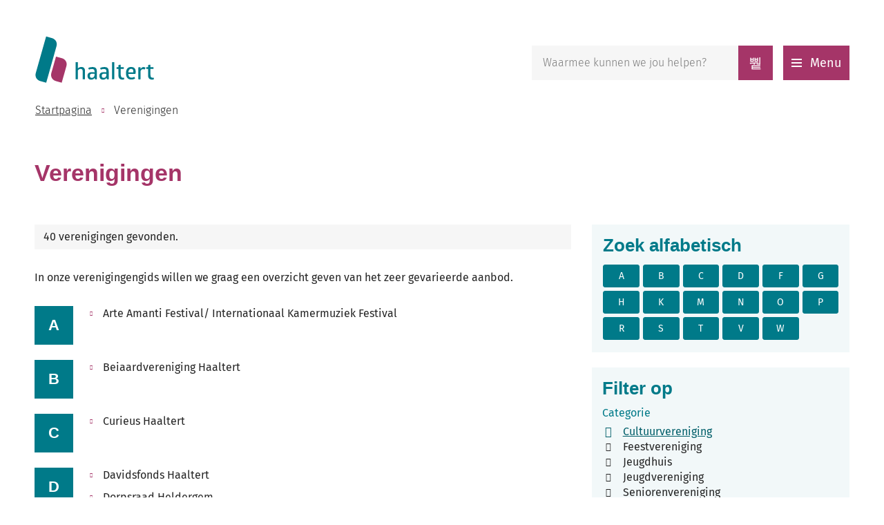

--- FILE ---
content_type: text/html; charset=utf-8
request_url: https://www.haaltert.be/verenigingen?categorieids=7
body_size: 30761
content:
<!DOCTYPE html><html lang=nl-BE><head><meta charset=utf-8><meta name=HandheldFriendly content=True><meta name=MobileOptimized content=320><meta name=viewport content="width=device-width, initial-scale=1.0"><meta name=generator content="Icordis CMS by LCP nv (https://www.lcp.be)"><meta name=theme-color content=#007a89><title>Verenigingen - Website Lokaal Bestuur Haaltert</title><link rel=preconnect href=https://icons.icordis.be><link rel=preconnect href=https://fonts.icordis.be><link rel=stylesheet href=https://icons.icordis.be/css/boicon-haaltert.css media=screen><link id=skin-stylesheet rel=stylesheet media=screen href="/css/skin-website.css?v=13012026084436" data-sw="/css/skin-website-contrast.css?v=13012026084436" data-css=contrastskin><link rel=stylesheet href=/css/skin-print.css media=print><link rel=icon type=image/x-icon href=/images/skin/favicon.ico><link rel=icon type=image/png sizes=32x32 href=/images/skin/favicon-32x32.png><link rel=icon type=image/png sizes=16x16 href=/images/skin/favicon-16x16.png><link rel=apple-touch-icon sizes=180x180 href=/images/skin/apple-touch-icon.png><link rel=mask-icon href=/images/skin/safari-pinned-tab.svg color=#007a89><link type=application/rss+xml rel=alternate title="Nieuws RSS" href=/nieuws/rss><link type=application/rss+xml rel=alternate title="Activiteiten RSS" href=/activiteiten/rss><link rel=canonical href="https://www.haaltert.be/verenigingen?categorieids=7"><link rel=manifest href=/manifest.json><meta name=description content="Verken ons overzicht van verenigingen en ontdek diverse clubs en organisaties. Vind de vereniging die bij jou past en sluit je aan bij een gemeenschap die jouw interesses deelt."><meta property=og:description content="Verken ons overzicht van verenigingen en ontdek diverse clubs en organisaties. Vind de vereniging die bij jou past en sluit je aan bij een gemeenschap die jouw interesses deelt."><meta property=og:site_name content="Website Lokaal Bestuur Haaltert"><meta property=og:title content=Verenigingen><meta property=og:url content="https://www.haaltert.be/verenigingen?categorieids=7"><meta property=og:type content=website><meta name=image property=og:image content=https://www.haaltert.be/images/skin/logo-og.png><meta name=twitter:card content=summary><meta property=twitter:title content=Verenigingen><meta property=twitter:description content="Verken ons overzicht van verenigingen en ontdek diverse clubs en organisaties. Vind de vereniging die bij jou past en sluit je aan bij een gemeenschap die jouw interesses deelt."><link rel=stylesheet href=/global/css/layout/modules/burgerprofiel.css media=screen asp-append-version=true><script src=https://prod.widgets.burgerprofiel.vlaanderen.be/api/v1/node_modules/@govflanders/vl-widget-polyfill/dist/index.js></script><script src=https://prod.widgets.burgerprofiel.vlaanderen.be/api/v1/node_modules/@govflanders/vl-widget-client/dist/index.js></script><body id=body class=portal-0><script>var burgerprofielUAC =false;
                    var burgerprofielAPIUrl = 'https://prod.widgets.burgerprofiel.vlaanderen.be/api/v1/session/validate';</script><div class=widget-vlw-placeholder id=global-header-placeholder aria-hidden=true><div class=lds-ellipsis><div></div><div></div><div></div><div></div></div></div><script>var sessionding=null;
var wasAuthorized=false;
var loggedOutLocal=false;
vl.widget.client.bootstrap('https://prod.widgets.burgerprofiel.vlaanderen.be/api/v1/widget/9fc093b6-4d57-41b4-8593-fb47e77ec7ad')
	.then(function(widget) {
        var placeholder = document.getElementById('global-header-placeholder');
  	widget.setMountElement(placeholder);
    widget.mount().catch(console.error.bind(console))
    return widget;
  })
  .then(function (widget){
vl.widget.client.capture((widget) => { window.widget = widget});
widget.getExtension('citizen_profile').then((citizen_profile) => {
  var state =    citizen_profile.getSession().getState();
$('#profiellogout').on('click',function(e){
  var state2=citizen_profile.getSession().getState();
if(state2=='authenticated'){
e.preventDefault();
citizen_profile.getSession().logout();
loggedOutLocal=true;
}
});
  citizen_profile.addEventListener('session.update', (event) => {
      var state2=citizen_profile.getSession().getState(); // of event.getSource().getState();
      if(state2=='authenticated'){
wasAuthorized=true;
                        $('#my-profile-link2').removeClass('hidden');
                        $('#my-profile-link2').show();
                        }else if(state2=='unauthenticated'){
if(loggedOutLocal){
loggedOutLocal=false;
                       window.location='/sso/logout?returnurl=/';   
                        }
                        $('#my-profile-link2').addClass('hidden');
                        $('#my-profile-link2').hide();

                        }
                 });
                // authenticated
                // unauthenticated
                // recognized -> ACM sessie geen MBP sessie
});
  })
  .catch(console.error.bind(console));</script><div id=outer-wrap><div id=inner-wrap class=has-hamburger><div id=skip-content class=skip><a href=#content-main class="btn-primary skip-navigation" data-scrollto=skip rel=nofollow> <span>Naar inhoud</span> </a> <a href=#az-filter class="btn-primary skip-navigation" data-scrollto=filter rel=nofollow> <span>Ga naar az lijst</span> </a></div><header class=header><div class=header-main><div class=container><div class=header-brand><a href="/" class=brand data-tooltip="Terug naar startpagina"> <span class=brand-txt>Website Lokaal Bestuur Haaltert</span> <img data-src=/images/skin/logo.svg alt="" class="lazyload logo-img"> </a></div><div class=header-right><button data-toggle=offcanvas data-dismiss=modal class="navbar-toggle btn-menu" type=button aria-expanded=false> <span class=toggle-icon aria-hidden=true></span> <span class=toggle-txt>Menu</span> </button><div class=header-search><div class=search-top-overlay data-toggle=searchbtn></div><div id=search class=search-top role=search><form action=/zoeken method=GET name=searchForm id=searchForm class=search-form><div class="input-group search-group"><label for=txtkeyword><span class=sr-only>Waarmee kunnen we jou helpen?</span></label> <input type=text name=q class="form-control txt" id=txtkeyword data-tooltip="Waarmee kunnen we jou helpen?" autocomplete=off data-toggle-placeholder=1 placeholder="Waarmee kunnen we jou helpen?" data-placeholder-mobile=Zoeken><div id=bar-loading aria-hidden=true><ul class=loading-element><li class="loading-element1 loading-child"><li class="loading-element2 loading-child"><li class="loading-element3 loading-child"><li class="loading-element4 loading-child"><li class="loading-element5 loading-child"><li class="loading-element6 loading-child"><li class="loading-element7 loading-child"><li class="loading-element8 loading-child"><li class="loading-element9 loading-child"><li class="loading-element10 loading-child"><li class="loading-element11 loading-child"><li class="loading-element12 loading-child"></ul></div><span class=input-group-btn> <button type=submit class=btn-search id=btnSearch data-tooltip=Zoeken><span>Zoeken</span></button> </span></div></form><div id=suggestionsearch aria-live=polite></div></div><button data-toggle=searchbtn class=btn-toggle-close type=button aria-expanded=false data-tooltip=Sluiten> <span class=toggle-icon aria-hidden=true></span> <span class=toggle-txt>Sluiten</span> </button></div></div></div></div><div class=header-nav aria-label="Main menu" role=navigation><div class=header-nav-overlay data-toggle=offcanvas aria-hidden=true></div><nav class=navbar-default><div class=navbar-container><div class=menu-header><span class=title aria-hidden=true><span>Menu</span></span> <button data-toggle=offcanvas class="navbar-toggle btn-menu-header" type=button aria-expanded=false> <span class=toggle-icon aria-hidden=true></span> <span class=toggle-txt>Menu sluiten</span> </button></div><div class=header-meta><div class=meta-container-wrapper><ul class=nav-meta><li class=item data-id=1><a href=/dienst> <span>Diensten</span> </a><li class=item data-id=3><a href=/contact> <span>Contact &amp; openingsuren</span> </a><li class=item data-id=11><a href=/bekendmakingen> <span>Bekendmakingen</span> </a><li class=item data-id=5><a href=/eloket> <span>E-loket</span> </a><li class=item data-id=10><a href="https://stratenplan.haaltert.be/" target=_blank rel=noopener> <span>Stratenplan</span> </a><li class=item data-id=4><a href=/producten> <span>A tot Z</span> </a></ul></div></div><div class="menu-wrapper left is-desktop"><div class=menu-container><ul class="nav-main check-hamburger" id=nav><li class="nav1 dropdown"><a href=/bestuur-en-diensten aria-expanded=false> <span class=menu-title>Bestuur en diensten</span><p class=menu-txt>Bekendmakingen / Bestuursorganen / Communicatie en informatie / Haaltert in cijfers / Intergemeentelijke samenwerking / Participatie</p></a><div class=dropdown-wrapper><div class=dropdown-container><div class="dropdown-menu single-column"><div class=column-container><div class=column-nav><ul class=column-dropdown><li><a href=/afspraak> <span>Afspraak maken</span> </a><li><a href=https://www.haaltert.be/bekendmakingen target=_blank rel=noopener> <span>Bekendmakingen</span> </a><li><a href=/klokkenluiders-meldpunt> <span>Contactpunt klokkenluiden en onregelmatigheden</span> </a><li><a href=/ereburger> <span>Ereburgerschap</span> </a><li><a href=/bestuursorganen> <span>Gemeenteraad en andere bestuursorganen</span> </a><li><a href=/haaltert-in-cijfers> <span>Haaltert in cijfers</span> </a><li><a href=/participatie> <span>Participatie</span> </a></ul></div></div></div></div></div><li class="nav2 dropdown"><a href=/leren-en-werken aria-expanded=false> <span class=menu-title>Leren en werken</span><p class=menu-txt>Inschrijven als werkzoekende / Ondernemers / Onderwijs / Vacatures / Wijk-werken</p></a><div class=dropdown-wrapper><div class=dropdown-container><div class="dropdown-menu single-column"><div class=column-container><div class=column-nav><ul class=column-dropdown><li><a href=/inschrijven-als-werkzoekende> <span>Inschrijven als werkzoekende</span> </a><li><a href=/ondernemers> <span>Ondernemers</span> </a><li><a href=/onderwijs> <span>Onderwijs</span> </a><li><a href=/studeren> <span>Rustig studieplekje</span> </a><li><a href=/vacatures> <span>Werken bij Haaltert</span> </a></ul></div></div></div></div></div><li class="nav3 dropdown"><a href=/leven aria-expanded=false> <span class=menu-title>Leven</span><p class=menu-txt>Attesten en uittreksels aanvragen / Geboorte / Huwen en samenwonen / Identiteit / Juridische tweedelijnsbijstand (Pro-Deoadvocaat) / Nationaliteit / Niet-Belgen / Overlijden / Pensioen / Reizen / Rijbewijs</p></a><div class=dropdown-wrapper><div class=dropdown-container><div class="dropdown-menu single-column"><div class=column-container><div class=column-nav><ul class=column-dropdown><li><a href=/activeer-mijn-burgerprofiel> <span>Activeer Mijn Burgerprofiel</span> </a><li><a href=/hoe-online-afspraak-maken> <span>Hoe maak je online een afspraak</span> </a><li><a href=/huwen-en-samenwonen> <span>Huwen, scheiden en samenwonen</span> </a><li><a href=/identiteit> <span>Identiteit</span> </a><li><a href=/reizen> <span>Reizen</span> </a><li><a href=/wijziging-familienaam> <span>Wijziging familienaam</span> </a></ul></div></div></div></div></div><li class="nav4 dropdown"><a href=/ruimte aria-expanded=false> <span class=menu-title>Ruimte</span><p class=menu-txt>(ver)bouwen/ mobiliteit en verkeer/ wonen/ klimaat/milieu en landbouw/ wegenwerken en openbare ruimte</p></a><div class=dropdown-wrapper><div class=dropdown-container><div class="dropdown-menu single-column"><div class=column-container><div class=column-nav><ul class=column-dropdown><li><a href=/ver-bouwen> <span>(ver)bouwen</span> </a><li><a href=/klimaat> <span>Klimaat</span> </a><li><a href=/milieu-en-landbouw> <span>Milieu en landbouw</span> </a><li><a href=/mobiliteit-en-verkeer> <span>Mobiliteit en verkeer</span> </a><li><a href=/wegenwerken-openbare-ruimte> <span>Wegenwerken en openbare ruimte</span> </a></ul></div></div></div></div></div><li class="nav5 dropdown"><a href=/veiligheid aria-expanded=false> <span class=menu-title>Veiligheid</span><p class=menu-txt>hulpdiensten/ integrale veiligheid/ noodplanning en rampen/ defecte straatlamp/ gasgeur/ BIN/ huisdiersticker/ textielcontainer/ vuurwerk, voorhuwelijksschieten en wensballonnen</p></a><div class=dropdown-wrapper><div class=dropdown-container><div class="dropdown-menu single-column"><div class=column-container><div class=column-nav><ul class=column-dropdown><li><a href=/hulpdiensten> <span>Hulpdiensten</span> </a><li><a href=/integrale-veiligheid> <span>Integrale veiligheid</span> </a><li><a href=/noodplanning-en-rampen> <span>Noodplanning en rampen</span> </a><li><a href=/huisdierensticker-red-je-huisdier> <span>Huisdierensticker bij woningbrand</span> </a><li><a href=/textielcontainers> <span>Kies voor de juiste textielcontainer</span> </a><li><a href=/brandveiligheid-jeugd> <span>Brandveiligheid voor jeugdverenigingen</span> </a><li><a href=/medische-risico-analyse-evenementen> <span>Medische risico analyse evenementen</span> </a></ul></div></div></div></div></div><li class="nav6 dropdown"><a href=/vrije-tijd aria-expanded=false> <span class=menu-title>Vrije tijd</span><p class=menu-txt>Bibliotheek / Cultuur / Kadobon / Kermissen en markten / Rap op stap / Sport / Toerisme / UiTPAS / Verenigingen / ZOEM</p></a><div class=dropdown-wrapper><div class=dropdown-container><div class="dropdown-menu single-column"><div class=column-container><div class=column-nav><ul class=column-dropdown><li><a href=/verenigingen-haaltert> <span>Verenigingen</span> </a><li><a href=/subsidie> <span>Subsidies vrije tijd</span> </a><li><a href=/thema/detail/113/kadobon> <span>Kadobon</span> </a><li><a href=/jeugd> <span>Kinderen en jongeren</span> </a><li><a href=/sport> <span>Sport</span> </a><li><a href=/ronde> <span>Ronde van Vlaanderen</span> </a><li><a href=/thema/detail/83/cultuur> <span>Cultuur</span> </a><li><a href=/kermissen-en-markten> <span>Kermissen en markten</span> </a><li><a href=/rap-op-stap> <span>Rap op stap, want iedereen verdient vakantie</span> </a><li><a href=/toerisme> <span>Toerisme</span> </a><li><a href=/zoem> <span>ZOEM</span> </a><li><a href=/bibliotheek-2024> <span>Bibliotheek</span> </a></ul></div></div></div></div></div><li class="nav7 dropdown"><a href=/welzijn aria-expanded=false> <span class=menu-title>Welzijn</span><p class=menu-txt>sociale dienstverlening/ info voor gezinnen met kinderen/ corona/ taalhuis/ info voor senioren/ gezonde gemeente</p></a><div class=dropdown-wrapper><div class=dropdown-container><div class="dropdown-menu single-column"><div class=column-container><div class=column-nav><ul class=column-dropdown><li><a href=/taalhuis> <span>Taalhuis</span> </a><li><a href=/boodschappendienst> <span>Boodschappendienst</span> </a><li><a href=/gezondegemeente> <span>Gezonde Gemeente</span> </a><li><a href=/gratis-onderhoud-verwarmingsketel> <span>Gratis onderhoud verwarmingsketel</span> </a><li><a href=/hulp-bij-vragen-rond-digitale-wereld> <span>Hulp bij vragen rond digitale toepassingen</span> </a></ul></div></div></div></div></div><li class="nav8 dropdown"><a href=/vrijwilliger aria-expanded=false> <span class=menu-title>Word vrijwilliger in Haaltert</span><p class=menu-txt></p></a><div class=dropdown-wrapper><div class=dropdown-container><div class="dropdown-menu single-column"><div class=column-container><div class=column-nav><ul class=column-dropdown><li><a href=/geef-jij-minder-mobiele-mensen-een-lift> <span>Geef jij minder mobiele mensen een lift?</span> </a><li><a href=/helpende-hand-in-oc-de-kompanie> <span>Helpende hand in OC De Kompanie</span> </a><li><a href=/helpende-hand-spel-en-ontmoetingsmomenten-huis> <span>Helpende hand spel- en ontmoetingsmomenten Huis van het Kind</span> </a><li><a href=/kringloopkracht> <span>Kringloopkracht</span> </a><li><a href=/studie-en-gezinsondersteuning-aan-huis-bij-kwetsbare-gezinnen> <span>Studie- en gezinsondersteuning aan huis bij kwetsbare gezinnen</span> </a><li><a href=/toezichter-muziekacademie> <span>Toezichter Muziekacademie</span> </a><li><a href=/leer-jongeren-programmeren-in-coderdojo> <span>Word CoderDojo-coach</span> </a></ul></div></div></div></div></div></ul></div></div></div></nav> <button data-toggle=offcanvas class="btn-primary btn-toggle-close" type=button aria-expanded=false> <span class=toggle-icon aria-hidden=false></span> <span class=toggle-txt>Menu sluiten</span> </button></div></header><main id=wrapper class=page-container-wrapper><div class="visible-print sr_skip"><img alt="" src=/images/skin/logo.png></div><nav aria-label=breadcrumb class="breadcrumb-wrapper sr_skip"><div class="container fade-navs"><button data-scroll=breadcrumbscrollleft data-tooltip="scroll naar links" aria-hidden=true class="btn-scroll next icon-angle-right"> <span class=sr_skip>scroll naar links</span> </button> <button data-scroll=breadcrumbscrollright data-tooltip="scroll naar rechts" aria-hidden=true class="btn-scroll prev icon-angle-left"> <span class=sr_skip>scroll naar rechts</span> </button><ol class="breadcrumb sr_skip" itemscope itemtype=http://schema.org/BreadcrumbList><li class=breadcrumb-home itemprop=itemListElement itemscope itemtype=http://schema.org/ListItem><a itemprop=item href="/"> <span itemprop=name>Startpagina</span><meta itemprop=position content=1></a><li class="breadcrumb-item active"><span class=aCrumb>Verenigingen</span></ol></div></nav><div class=heading-wrapper><div class=container><h1 class=page-heading><span>Verenigingen</span></h1></div></div><div id=content-main class=page-inner><div class=container><section class="associations-overview atoz"><div class=container-wrapper><div class="page-container page-column"><div class=page-content id=ajax-container aria-live=polite><div id=total-items class=alertbox-filter>40 verenigingen gevonden.</div><div class=info-wrapper><div class=info>In onze verenigingengids willen we graag een overzicht geven van het zeer gevarieerde aanbod.</div></div><div class=alphabet-results><div class=alphabet-item><div class=letter><h2 class=title><span>A</span></h2></div><div class=keywords id=kwA><ul class=list-keywords><li class=item><a href=/vereniging/detail/27/arte-amanti-festival-internationaal-kamermuziek-festival> <span>Arte Amanti Festival/ Internationaal Kamermuziek Festival</span> </a></ul></div></div><div class=alphabet-item><div class=letter><h2 class=title><span>B</span></h2></div><div class=keywords id=kwB><ul class=list-keywords><li class=item><a href=/vereniging/detail/28/beiaardvereniging-haaltert> <span>Beiaardvereniging Haaltert</span> </a></ul></div></div><div class=alphabet-item><div class=letter><h2 class=title><span>C</span></h2></div><div class=keywords id=kwC><ul class=list-keywords><li class=item><a href=/curieus> <span>Curieus Haaltert</span> </a></ul></div></div><div class=alphabet-item><div class=letter><h2 class=title><span>D</span></h2></div><div class=keywords id=kwD><ul class=list-keywords><li class=item><a href=/vereniging/detail/30/davidsfonds-haaltert> <span>Davidsfonds Haaltert</span> </a><li class=item><a href=/vereniging/detail/31/dorpsraad-heldergem> <span>Dorpsraad Heldergem</span> </a></ul></div></div><div class=alphabet-item><div class=letter><h2 class=title><span>F</span></h2></div><div class=keywords id=kwF><ul class=list-keywords><li class=item><a href=/vereniging/detail/33/femma-kerksken> <span>Femma Kerksken</span> </a><li class=item><a href=/vereniging/detail/34/femma-ladies-haaltert> <span>Femma Ladies Haaltert</span> </a><li class=item><a href=/vereniging/detail/40/ferm-denderhoutem> <span>Ferm Denderhoutem</span> </a><li class=item><a href=/vereniging/detail/41/ferm-haaltert> <span>Ferm Haaltert</span> </a><li class=item><a href=/vereniging/detail/35/flago-vlagkunst-vzw> <span>FLAGO Vlagkunst vzw</span> </a><li class=item><a href=/florina-breit> <span>Florina breit</span> </a><li class=item><a href=/fotogroep-iso9450> <span>Fotogroep ISO9450</span> </a></ul></div></div><div class=alphabet-item><div class=letter><h2 class=title><span>G</span></h2></div><div class=keywords id=kwG><ul class=list-keywords><li class=item><a href=/vereniging/detail/37/gezinsbond-haaltert-kerksken> <span>Gezinsbond Haaltert-Kerksken</span> </a></ul></div></div><div class=alphabet-item><div class=letter><h2 class=title><span>H</span></h2></div><div class=keywords id=kwH><ul class=list-keywords><li class=item><a href=/heemkring-haaltert> <span>Heemkundige Kring Haaltert</span> </a><li class=item><a href=/vereniging/detail/39/hobbyclub-de-bezige-bijtjes> <span>Hobbyclub De Bezige Bijtjes</span> </a></ul></div></div><div class=alphabet-item><div class=letter><h2 class=title><span>K</span></h2></div><div class=keywords id=kwK><ul class=list-keywords><li class=item><a href=/vereniging/detail/43/k-w-b-haaltert> <span>K.W.B. Haaltert</span> </a><li class=item><a href=/vrolijke-musici> <span>Koninklijk koor &quot;Vrolijke Musici&quot; Haaltert</span> </a><li class=item><a href=/vereniging/detail/45/koninklijk-sint-gorikskoor> <span>Koninklijk Sint-Gorikskoor</span> </a><li class=item><a href=/vereniging/detail/44/koninklijke-muziekmaatschappij-moed-en-volharding-denderhoutem> <span>Koninklijke Muziekmaatschappij &#x27;Moed en volharding&#x27; Denderhoutem</span> </a><li class=item><a href=/kookclub-de-pollepels> <span>Kookclub &#x27;De Pollepels&#x27;</span> </a></ul></div></div><div class=alphabet-item><div class=letter><h2 class=title><span>M</span></h2></div><div class=keywords id=kwM><ul class=list-keywords><li class=item><a href=/MuseumMussenzele> <span>Mini Museum Mussenzele</span> </a></ul></div></div><div class=alphabet-item><div class=letter><h2 class=title><span>N</span></h2></div><div class=keywords id=kwN><ul class=list-keywords><li class=item><a href=/vereniging/detail/49/nationale-strijdersbond-haaltert-nsb> <span>Nationale Strijdersbond Haaltert (NSB)</span> </a><li class=item><a href=/vereniging/detail/48/natuurpunt-haaltert> <span>Natuurpunt Haaltert</span> </a></ul></div></div><div class=alphabet-item><div class=letter><h2 class=title><span>O</span></h2></div><div class=keywords id=kwO><ul class=list-keywords><li class=item><a href=/vereniging/detail/50/ouderraad-vbs-de-bloesem> <span>Ouderraad VBS De Bloesem</span> </a></ul></div></div><div class=alphabet-item><div class=letter><h2 class=title><span>P</span></h2></div><div class=keywords id=kwP><ul class=list-keywords><li class=item><a href=/vereniging/detail/57/parochiaal-zangkoor-sint-amandus-denderhoutem> <span>Parochiaal zangkoor Sint-Amandus Denderhoutem</span> </a><li class=item><a href=/vereniging/detail/51/priester-daensfonds> <span>Priester Daensfonds</span> </a></ul></div></div><div class=alphabet-item><div class=letter><h2 class=title><span>R</span></h2></div><div class=keywords id=kwR><ul class=list-keywords><li class=item><a href=/vereniging/detail/52/radio-pros> <span>Radio PROS</span> </a></ul></div></div><div class=alphabet-item><div class=letter><h2 class=title><span>S</span></h2></div><div class=keywords id=kwS><ul class=list-keywords><li class=item><a href=/vereniging/detail/54/samana-denderhoutem> <span>Samana Denderhoutem</span> </a><li class=item><a href=/samana-haaltert> <span>Samana Haaltert</span> </a><li class=item><a href=/samana-kerksken> <span>Samana Kerksken</span> </a><li class=item><a href=/vereniging/detail/32/solidariteitskoor-dwarsbalk> <span>Solidariteitskoor Dwarsbalk</span> </a><li class=item><a href=/vereniging/detail/58/spellenclub-tizanu> <span>Spellenclub Tizanu</span> </a></ul></div></div><div class=alphabet-item><div class=letter><h2 class=title><span>T</span></h2></div><div class=keywords id=kwT><ul class=list-keywords><li class=item><a href=/vereniging/detail/59/toneelbond-hand-in-hand> <span>Toneelbond &#x27;Hand in Hand&#x27;</span> </a><li class=item><a href=/toneelvereniging-trejater> <span>Toneelvereniging Trejater VZW</span> </a></ul></div></div><div class=alphabet-item><div class=letter><h2 class=title><span>V</span></h2></div><div class=keywords id=kwV><ul class=list-keywords><li class=item><a href=/vereniging/detail/60/vaderlandslievende-kring-groot-haaltert> <span>Vaderlandslievende Kring Groot-Haaltert</span> </a><li class=item><a href=/vereniging/detail/61/vief-haaltert> <span>VIEF Haaltert</span> </a><li class=item><a href=/vereniging/detail/62/vlaamse-kring> <span>Vlaamse Kring</span> </a><li class=item><a href=/vereniging/detail/63/vocatom-dameskoor> <span>VocAtom - Dameskoor</span> </a><li class=item><a href=/vereniging/detail/64/vrouwenvereniging-groot-haaltert> <span>Vrouwenvereniging Groot-Haaltert</span> </a></ul></div></div><div class=alphabet-item><div class=letter><h2 class=title><span>W</span></h2></div><div class=keywords id=kwW><ul class=list-keywords><li class=item><a href=/vereniging/detail/65/welzijnsschakel-t-klikt-haaltert> <span>Welzijnsschakel &#x27;t Klikt Haaltert</span> </a></ul></div></div></div></div><div class=side-bar><div id=az-filter class="box box-az"><h2 class=box-title><span>Zoek alfabetisch</span></h2><div class=box-block><ul class=nav-az><li><a rel=nofollow href=#kwA data-scrollto=az>A</a><li><a rel=nofollow href=#kwB data-scrollto=az>B</a><li><a rel=nofollow href=#kwC data-scrollto=az>C</a><li><a rel=nofollow href=#kwD data-scrollto=az>D</a><li><a rel=nofollow href=#kwF data-scrollto=az>F</a><li><a rel=nofollow href=#kwG data-scrollto=az>G</a><li><a rel=nofollow href=#kwH data-scrollto=az>H</a><li><a rel=nofollow href=#kwK data-scrollto=az>K</a><li><a rel=nofollow href=#kwM data-scrollto=az>M</a><li><a rel=nofollow href=#kwN data-scrollto=az>N</a><li><a rel=nofollow href=#kwO data-scrollto=az>O</a><li><a rel=nofollow href=#kwP data-scrollto=az>P</a><li><a rel=nofollow href=#kwR data-scrollto=az>R</a><li><a rel=nofollow href=#kwS data-scrollto=az>S</a><li><a rel=nofollow href=#kwT data-scrollto=az>T</a><li><a rel=nofollow href=#kwV data-scrollto=az>V</a><li><a rel=nofollow href=#kwW data-scrollto=az>W</a></ul></div></div><div class="box box-filter" id=search-filter><h2 class=box-title><span>Filter op</span></h2><div class=box-block><form method=GET><fieldset class="fieldset-group group-checkboxlist"><legend class=title><span>Categorie</span></legend><div class=control-wrapper><div class=checkboxlist-items><ul class=list-filter><li class=checkboxlist-item><input id=chkth7 type=checkbox data-do-ajax=1 value=7 name=categorieids checked> <label for=chkth7><span>Cultuurvereniging</span></label><li class=checkboxlist-item><input id=chkth6 type=checkbox data-do-ajax=1 value=6 name=categorieids> <label for=chkth6><span>Feestvereniging</span></label><li class=checkboxlist-item><input id=chkth5 type=checkbox data-do-ajax=1 value=5 name=categorieids> <label for=chkth5><span>Jeugdhuis</span></label><li class=checkboxlist-item><input id=chkth4 type=checkbox data-do-ajax=1 value=4 name=categorieids> <label for=chkth4><span>Jeugdvereniging</span></label><li class=checkboxlist-item><input id=chkth3 type=checkbox data-do-ajax=1 value=3 name=categorieids> <label for=chkth3><span>Seniorenvereniging</span></label><li class=checkboxlist-item><input id=chkth9 type=checkbox data-do-ajax=1 value=9 name=categorieids> <label for=chkth9><span>Sportorganisator</span></label><li class=checkboxlist-item><input id=chkth8 type=checkbox data-do-ajax=1 value=8 name=categorieids> <label for=chkth8><span>Sportvereniging</span></label></ul></div></div></fieldset><button type=submit id=btn-filter class="btn-primary btn-submit" data-hide-for-ajax=1><span>Filter weergeven/verbergen</span></button></form></div></div></div></div></div><div class="cta-wrapper cta-register"><div class=container-wrapper><a class="btn-more btn-register icon-space iconcustom-user-add-line" href=/vereniging/registreren> <span><p>Wil je opgenomen worden in de verenigingengids of gegevens wijzigen? Registreer hier om je vereniging te beheren.</span> </a></div></div></section></div></div></main><footer id=footer class=footer><div class=footer-main><div class=container><div class=footer-inner><div class="footer-col footer-col1"><a href="/" class=footer-brand data-tooltip="Terug naar startpagina"> <span class=footer-brand-txt><span>Haaltert</span></span> <img data-src=/images/skin/logo-icon-white.svg alt="" class="lazyload logo-img"> </a></div><div class="footer-col footer-col2"><h2 class=footer-heading><span>Gemeentehuis</span></h2><div class="contact-footer-container notranslate"><span class=title><span>Gemeentehuis</span></span><dl class="contact-info contact-info-footer"><dt class=lbl-address>Adres<dd class="txt-address footer-dd"><span class=txt-streetnr>Hoogstraat 41</span><span>,&nbsp;</span> <span class=txt-postal>9450</span> <span>&nbsp;</span> <span class=txt-city>Haaltert</span><dt class=lbl-phone>Tel.<dd class=txt-phone><span data-label=Tel.><a rel="noopener noreferrer" href=tel:053858600 class=phone><span>053 85 86 00</span></a></span><dt class=lbl-email>E-mail<dd class=txt-email><a rel="noopener noreferrer" target=_blank href=mailto:%69%6e%66%6f%40%68%61%61%6c%74%65%72%74%2e%62%65 class=mail><span>&#105;&#110;&#102;&#111;<span>&#064;</span>&#104;&#097;&#097;&#108;&#116;&#101;&#114;&#116;&#046;&#098;&#101;</span></a></dl></div></div><div class="footer-col footer-col3"><h2 class=footer-heading><span>Sociaal huis</span></h2><div class="contact-footer-container notranslate"><span class=title><span>Sociaal Huis</span></span><dl class="contact-info contact-info-footer"><dt class=lbl-address>Adres<dd class="txt-address footer-dd"><span class=txt-streetnr>Donkerstraat 30</span><span>,&nbsp;</span> <span class=txt-postal>9450</span> <span>&nbsp;</span> <span class=txt-city>Haaltert</span><dt class=lbl-phone>Tel.<dd class=txt-phone><span data-label=Tel.><a rel="noopener noreferrer" href=tel:053858640 class=phone><span>053 85 86 40</span></a></span><dt class=lbl-email>E-mail<dd class=txt-email><a rel="noopener noreferrer" target=_blank href=mailto:%69%6e%66%6f%40%68%61%61%6c%74%65%72%74%2e%62%65 class=mail><span>&#105;&#110;&#102;&#111;<span>&#064;</span>&#104;&#097;&#097;&#108;&#116;&#101;&#114;&#116;&#046;&#098;&#101;</span></a></dl></div></div><div class="footer-col footer-col4"><div class=footer-social><h2 class=footer-heading><span>Blijf op de hoogte</span></h2><ul class=list-social><li class=item-social><a href=/nieuwsbrieven text-for-link=Nieuwsbrief use-tooltip=1 class=iconcustom-mail><span>Nieuwsbrief</span></a><li class=item-social><a class="icon-facebook external" target=_blank rel="noopener noreferrer" href=https://www.facebook.com/gemhaaltert data-tooltip=Facebook><span>Facebook</span></a><li class=item-social><a class="icon-instagram external" target=_blank rel="noopener noreferrer" href="https://www.instagram.com/gemeentehaaltert/" data-tooltip=Instagram><span>Instagram</span></a></ul></div></div></div></div></div><div class=footer-bottom><div class=container><div class=footer-inner><div class=footer-left><span>&copy; 2026 <span>Haaltert</span></span></div><div class=footer-right><ul class=footer-list><li class=footer-list-item data-id=7><a href=/sitemap> <span>Sitemap</span> </a><li class=footer-list-item data-id=9><a href=/privacy> <span>Privacyverklaring</span> </a><li class=footer-list-item data-id=13><a href=/toegankelijkheidsverklaring> <span>Toegankelijkheidsverklaring</span> </a><li class=footer-list-item data-id=12><a href=/cookies> <span>Cookiebeleid en -instellingen</span> </a><li><a data-tooltip="web design, development en cms door LCP" rel=noopener target=_blank href="https://www.lcp.be/" class=lcplink> <span>lcp.nv 2026 &copy; </span> </a></ul></div></div></div></div></footer><div class="toppos sr_skip"><div id=totop><a rel=nofollow href=#skip-content data-tooltip="Naar top" data-scrollto=totop class="iconcustom-arrow-up-line btn-totop btn-secondary"><span>Naar top</span></a></div></div></div></div><script src=/global/js/jq-3.min.js></script><script src="/js/minified/site.min.js?v=J8bbUXaDfP23zOaJbRRe_xYCv8hEUMCKgcJedGHMEkA"></script><script async src="/js/minified/lazysize.min.js?v=kFsRGKUlMWlKK1kfAyu-34UWr1Q5JpC0YLvxDkIHol4"></script>